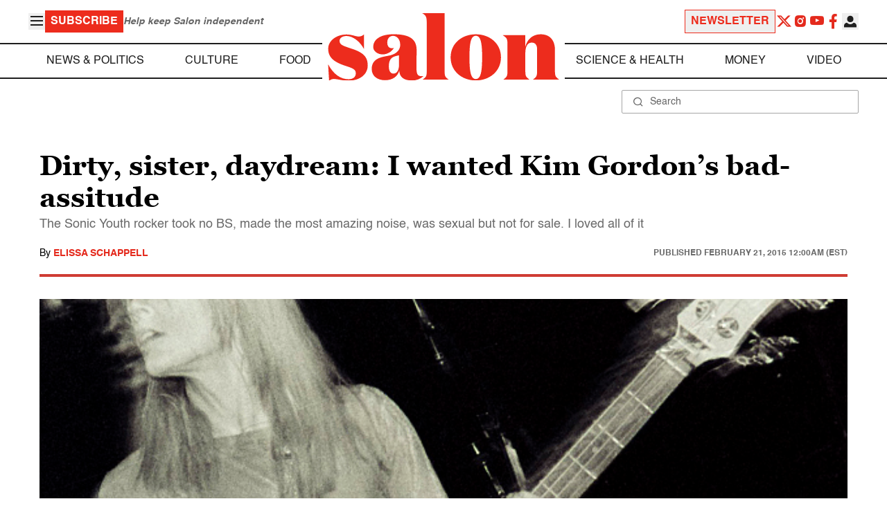

--- FILE ---
content_type: text/html
request_url: https://www.salon.com/2015/02/21/dirty_sister_daydream_i_wanted_kim_gordons_bad_assitude/
body_size: 25249
content:
<!doctype html>
<html lang="en-US">
<head>
    <script>
        const subscriberUser = !!document.cookie.split('; ').find(row => row.startsWith('wordpress_subscriber_user='));
        
        const userDetails = subscriberUser ? JSON.parse(window.localStorage.getItem('userDetails')) : null;
        const darkModeEnabled = userDetails ? userDetails?.userPreferences?.darkMode === true : false;
        const stickyHeaderEnabled = userDetails ? userDetails?.userPreferences?.stickyHeader === true : false;
        const isPremium = userDetails ? userDetails?.accountPlan && userDetails?.accountPlan !== 'free' : false;
    
        if (darkModeEnabled) {
            document.documentElement.classList.add('dark');
        }

        if (isPremium) {
            document.documentElement.classList.add('premium');
        }
    </script>
    <!-- Google Tag Manager -->
    <script>(function(w,d,s,l,i){w[l]=w[l]||[];w[l].push({'gtm.start':
                new Date().getTime(),event:'gtm.js'});var f=d.getElementsByTagName(s)[0],
            j=d.createElement(s),dl=l!='dataLayer'?'&l='+l:'';j.async=true;j.src=
            'https://www.googletagmanager.com/gtm.js?id='+i+dl;f.parentNode.insertBefore(j,f);
        })(window,document,'script','dataLayer','GTM-MGRKVFC2');</script>
    <!-- End Google Tag Manager -->
    <meta charset="UTF-8" />
    <meta http-equiv="X-UA-Compatible" content="IE=edge">
    <meta name="viewport" content="width=device-width, initial-scale=1" />

    <!-- Google Fonts pre-connect 
    <link rel="preconnect" href="https://fonts.googleapis.com">
    <link rel="preconnect" href="https://fonts.gstatic.com" crossorigin> -->

    <!-- Favicons -->
    <link rel="apple-touch-icon" sizes="180x180" href="https://www.salon.com/app/themes/salon/assets/img/apple-touch-icon.png">
    <link rel="icon" type="image/png" sizes="32x32" href="https://www.salon.com/app/themes/salon/assets/img/favicon-32x32.png">
    <link rel="icon" type="image/png" sizes="16x16" href="https://www.salon.com/app/themes/salon/assets/img/favicon-16x16.png">
    <link rel="icon" type="image/png" href="https://www.salon.com/app/themes/salon/favicon.ico">
    <meta name="msapplication-TileColor" content="#000000">
    <meta name="theme-color" content="#ffffff">

    <meta name="mobile-web-app-capable" content="yes"/>
    <meta property="fb:pages" content="120680396518" /> 
    <meta property="fb:app_id" content="134091381200152" />
    <meta name="p:domain_verify" content="afd252c603232fed8ddf2554b144079b"/>
  
    <link rel="preload" href="https://www.salon.com/app/themes/salon/dist/assets/icomoon.woff" as="font" type="font/woff" crossorigin="anonymous">
    <link rel="preload" href="https://www.salon.com/app/themes/salon/dist/assets/Helvetica-Bold-subset.woff2" as="font" type="font/woff2" crossorigin="anonymous">
    <link rel="preload" href="https://www.salon.com/app/themes/salon/dist/assets/Helvetica-subset.woff2" as="font" type="font/woff2" crossorigin="anonymous">
    <link rel="preload" href="https://www.salon.com/app/themes/salon/dist/assets/Helvetica-Oblique-subset.woff2" as="font" type="font/woff2" crossorigin="anonymous">
    <link rel="preload" href="https://www.salon.com/app/themes/salon/dist/assets/Georgia-Bold-subset.woff2" as="font" type="font/woff2" crossorigin="anonymous">
    <link rel="preload" href="https://www.salon.com/app/themes/salon/dist/assets/TimesNewRoman-subset.woff2" as="font" type="font/woff2" crossorigin="anonymous">

    <meta name='robots' content='index, follow, max-image-preview:large, max-snippet:-1, max-video-preview:-1' />

	<!-- This site is optimized with the Yoast SEO Premium plugin v25.3.1 (Yoast SEO v25.3.1) - https://yoast.com/wordpress/plugins/seo/ -->
	<title>Dirty, sister, daydream: I wanted Kim Gordon&#039;s bad-assitude - Salon.com</title>
	<meta name="description" content="The Sonic Youth rocker took no BS, made the most amazing noise, was sexual but not for sale. I loved all of it" />
	<link rel="canonical" href="https://www.salon.com/2015/02/21/dirty_sister_daydream_i_wanted_kim_gordons_bad_assitude/" />
	<meta property="og:locale" content="en_US" />
	<meta property="og:type" content="article" />
	<meta property="og:url" content="https://www.salon.com/2015/02/21/dirty_sister_daydream_i_wanted_kim_gordons_bad_assitude/?utm_source=website&amp;utm_medium=social&amp;utm_campaign=ogshare&amp;utm_content=og" />
	<meta property="og:site_name" content="Salon.com" />
	<meta property="article:publisher" content="120680396518" />
	<meta property="article:published_time" content="2015-02-21T05:00:00+00:00" />
	<meta property="article:modified_time" content="2015-02-23T06:01:45+00:00" />
	<meta property="og:image" content="https://www.salon.com/app/uploads/2015/02/kim_gordon.jpg" />
	<meta property="og:image:type" content="image/jpeg" />
	<meta property="og:image:width" content="1200"/>
	<meta property="og:image:height" content="628"/>
	<meta name="author" content="Elissa Schappell" />
	<meta name="twitter:card" content="summary_large_image" />
	<meta name="twitter:label1" content="Written by" />
	<meta name="twitter:data1" content="Elissa Schappell" />
	<meta name="twitter:label2" content="Est. reading time" />
	<meta name="twitter:data2" content="23 minutes" />
	<meta property="article:section" content="All Salon" />
	<meta property="article:section" content="Culture" />
	<meta property="article:section" content="Entertainment" />
	<meta property="article:tag" content="Chuck D" />
	<meta property="article:tag" content="Editor’s Picks" />
	<meta property="article:tag" content="Hole" />
	<meta property="article:tag" content="kathleen hanna" />
	<meta property="article:tag" content="kim gordon" />
	<meta property="article:tag" content="ll cool j" />
	<meta property="article:tag" content="Music" />
	<meta property="article:tag" content="sonic youth" />
	<meta property="article:tag" content="SPY magazine" />
	<meta property="article:tag" content="thurston moore" />
	<meta property="article:author" content="Elissa Schappell" />
	<!-- / Yoast SEO Premium plugin. -->


<link rel='stylesheet' id='global-salon-css' href='https://www.salon.com/app/themes/salon/dist/assets/global.css?ver=1.0.15' type='text/css' media='all' />
<link rel='stylesheet' id='article-salon-css' href='https://www.salon.com/app/themes/salon/dist/assets/article.css?ver=1.0.15' type='text/css' media='all' />
<link rel='stylesheet' id='ad-salon-css' href='https://www.salon.com/app/themes/salon/dist/assets/ad.css?ver=1.0.15' type='text/css' media='all' />

        <script>
            const site_htl_settings = {
                // TODO: See site/classes/functions.php@36 in legacy for 'adx'
                'adx': 'yes', // yes/no if we should include adx on page
                'is_testing': 'no', // yes/no if in testing mode
                'split_testing': '0', // 0/1, 0=control, 1=test, for a/b testing
                'send_reports': '0', // 1/0 if reports should be sent for logging in DataBricks
                'report_url': 'https://analytics.salon.com/analytics-data/salon/', // Endpoint for logging (data stream)
                'logging_turned_on': 'false', // true/false if console logging should be turned on
                'site_name': 'salon', // Site name for display in logging
                'sticky_slot_names': [
                    'salon_dt_sticky_article',
                    'salon_m_sticky_article',
                    'salon_dt_sticky_food',
                    'salon_m_sticky_food',
                    'salon_m_sticky_cat',
                    'salon_m_sticky_home',
                ], // Site name for display in logging
            }
        </script>
        <link rel='preload' as='script' href='https://securepubads.g.doubleclick.net/tag/js/gpt.js'>
        <script async src='https://htlbid.com/v3/salon.com/htlbid.js'></script>
        <!-- Start WKND tag. Deploy at the beginning of document head. -->
        <!-- Tag for Salon | Salon.com (salon.com) -->
        <script>
        if (typeof isPremium === 'undefined' || !isPremium) {
            (function(d) {
                var e = d.createElement('script');
                e.src = d.location.protocol + '//tag.wknd.ai/4847/i.js';
                e.async = true;
                d.getElementsByTagName('head')[0].appendChild(e);
            }(document));
        }
        </script>
        <!-- End WKND tag -->
        <script>
            if (!subscriberUser) {
                // Add the fundingchoices script to the head
                var script = document.createElement('script');
                script.src = 'https://fundingchoicesmessages.google.com/i/pub-2575788690798282?ers=1';
                script.async = true;
                script.nonce = 'ZGji1MGG73JgcFq9PNV6dQ';

                // Add second script to the head
                var script2 = document.createElement('script');
                script2.nonce = 'ZGji1MGG73JgcFq9PNV6dQ';
                script2.innerHTML = '(function() {function signalGooglefcPresent() {if (!window.frames["googlefcPresent"]) {if (document.body) {const iframe = document.createElement("iframe"); iframe.style = "width: 0; height: 0; border: none; z-index: -1000; left: -1000px; top: -1000px;"; iframe.style.display = "none"; iframe.name = "googlefcPresent"; document.body.appendChild(iframe);} else {setTimeout(signalGooglefcPresent, 0);}}}signalGooglefcPresent();})();';

                // Add both scripts to head
                document.head.appendChild(script);
                document.head.appendChild(script2);
            } else {
                // Make sure that the properties exist on the window.
                window.googlefc = window.googlefc || {};
                window.googlefc.ccpa = window.googlefc.ccpa || {}
                window.googlefc.callbackQueue = window.googlefc.callbackQueue || [];

                // To guarantee functionality, this must go before the FC tag on the page.
                googlefc.controlledMessagingFunction = (message) => {
                    message.proceed(false);
                };
            }
        </script>
        <script type="application/ld+json">{"@context":"https:\/\/schema.org","@graph":[{"@type":"Organization","url":"https:\/\/www.salon.com\/","sameAs":["https:\/\/www.facebook.com\/salon","https:\/\/www.instagram.com\/salonofficial","https:\/\/x.com\/salon","https:\/\/www.instagram.com\/salondotcom\/"],"logo":{"@type":"ImageObject","url":"https:\/\/www.salon.com\/app\/themes\/salon\/assets\/img\/salon-logo.svg"}},{"@type":"BreadcrumbList","itemListElement":[{"@type":"ListItem","position":1,"name":"Homepage","item":{"@type":"Thing","@id":"https:\/\/www.salon.com"}},{"@type":"ListItem","position":2,"name":"Culture Articles","item":{"@type":"Thing","@id":"https:\/\/www.salon.com\/category\/culture"}},{"@type":"ListItem","position":3,"name":"Entertainment Articles","item":{"@type":"Thing","@id":"https:\/\/www.salon.com\/category\/entertainment"}},{"@type":"ListItem","position":4,"name":"Elissa Schappell's Articles","item":{"@type":"Thing","@id":"https:\/\/www.salon.com\/writer\/elissa_schappell"}}]},{"@type":"NewsArticle","headline":"Dirty, sister, daydream: I wanted Kim Gordon's bad-assitude","url":"https:\/\/www.salon.com\/2015\/02\/21\/dirty_sister_daydream_i_wanted_kim_gordons_bad_assitude\/","thumbnailUrl":"https:\/\/www.salon.com\/app\/uploads\/2015\/02\/kim_gordon-150x150.jpg","alternativeHeadline":"The Sonic Youth rocker took no BS, made the most amazing noise, was sexual but not for sale. I loved all of it","dateCreated":"2015-02-21T05:00:00+00:00","datePublished":"2015-02-21T05:00:00+00:00","dateModified":"2015-02-23T06:01:45+00:00","articleSection":"All Salon, Culture, Entertainment","image":["https:\/\/www.salon.com\/app\/uploads\/2015\/02\/kim_gordon-150x150.jpg","https:\/\/www.salon.com\/app\/uploads\/2015\/02\/kim_gordon-300x199.jpg","https:\/\/www.salon.com\/app\/uploads\/2015\/02\/kim_gordon.jpg","https:\/\/www.salon.com\/app\/uploads\/2015\/02\/kim_gordon.jpg"],"keywords":"Chuck D, Editor\u2019s Picks, Hole, kathleen hanna, kim gordon, ll cool j, Music, sonic youth, SPY magazine, thurston moore","description":"","author":[{"@type":"Person","name":"Elissa Schappell","jobTitle":"","description":"Elissa Schappell is the author of, most recently, the short-story collection <a href=\"http:\/\/www.amazon.com\/dp\/074327671X\/?tag=saloncom08-20\">\"Blueprints for Building Better Girls.\"<\/a>","url":"https:\/\/www.salon.com\/writer\/elissa_schappell","sameAs":[]}],"publisher":{"@type":"Organization","name":"Salon.com","logo":{"@type":"ImageObject","url":"https:\/\/www.salon.com\/app\/themes\/salon\/assets\/img\/salon-logo.svg"}},"mainEntityOfPage":{"@type":"WebPage","@id":"https:\/\/www.salon.com\/2015\/02\/21\/dirty_sister_daydream_i_wanted_kim_gordons_bad_assitude\/"}}]}</script>

    <!--<script src="https://www.google.com/recaptcha/api.js?render=6LckLQkrAAAAABD30EsnOQxmtgweb-aPZojeUU3v" async defer></script>-->
    <script>
        let siteUrl = 'https://www.salon.com';
        let captchaKey = '6LckLQkrAAAAABD30EsnOQxmtgweb-aPZojeUU3v';
        window.fbAsyncInit = function() {
            FB.init({
                appId      : '134091381200152',
                cookie     : true,
                xfbml      : true,
                version    : 'v21.0'
            });
            FB.AppEvents.logPageView();
        };

        (function(d, s, id){
            var js, fjs = d.getElementsByTagName(s)[0];
            if (d.getElementById(id)) {return;}
            js = d.createElement(s); js.id = id;
            js.src = "https://connect.facebook.net/en_US/sdk.js";
            fjs.parentNode.insertBefore(js, fjs);
        }(document, 'script', 'facebook-jssdk'));
    </script>

      
<!-- Chartbeat -->
<script type="text/javascript">
(function() {
    
    let userType = 'anon';

    if (subscriberUser) {
        
        if (isPremium) {
            userType = 'paid';
        }
        else {
            userType = 'lgdin';
        }
    }

    let path = window.location.pathname;
    var _sf_async_config = window._sf_async_config = (window._sf_async_config || {});
    _sf_async_config.uid = 1614;
    _sf_async_config.domain = 'salon.com'; //CHANGE THIS TO THE ROOT DOMAIN
    _sf_async_config.flickerControl = false;
    _sf_async_config.path = path;
    _sf_async_config.sections = "Culture, Entertainment"; // CHANGE THIS TO YOUR SECTION NAME(s)
    _sf_async_config.authors = "elissa_schappell"; // CHANGE THIS TO YOUR AUTHOR NAME(s)

    var _cbq = window._cbq = (window._cbq || []);
    _cbq.push(["_acct", userType]);

    function loadChartbeat() {
        var e = document.createElement('script');
        var n = document.getElementsByTagName('script')[0];
        e.type = 'text/javascript';
        e.async = true;
        e.src = '//static.chartbeat.com/js/chartbeat.js';;
        n.parentNode.insertBefore(e, n);
    }
    loadChartbeat();
})();
</script>
<script async src="//static.chartbeat.com/js/chartbeat_mab.js"></script>
    
<script type="text/javascript">
(function() {
    'use strict';

    // 5x5 Cookie Syncing Implementation
    var script = document.createElement('script');
    script.src = 'https://a.usbrowserspeed.com/cs?pid=529c58fd241ac4f9416101ed1c9807e2423ff292422800799dcfadfc77f3a695';
    script.async = true;
    script.type = 'text/javascript';

    // Add error handling
    script.onerror = function() {
        if (window.console && console.warn) {
            console.warn('5x5 cookie sync script failed to load');
        }
    };

    // Append to body when DOM is ready
    if (document.readyState === 'loading') {
        document.addEventListener('DOMContentLoaded', function() {
            document.body.appendChild(script);
        });
    } else {
        document.body.appendChild(script);
    }
})();
</script>

<script type="text/javascript">
    (function() {
        'use strict';

        // SHA-256 Hashing with normalization
        async function hashEmail(email = '') {
            if (!email) return '';

            email = String(email).trim().toLowerCase();

            if (email.endsWith('@gmail.com')) {
                let [username, domain] = email.split('@');
                username = username.replace(/\./g, '');
                const plusIndex = username.indexOf('+');
                if (plusIndex !== -1) {
                    username = username.slice(0, plusIndex);
                }
                email = `${username}@${domain}`;
            }

            const data = new TextEncoder().encode(email);
            const hashBuffer = await crypto.subtle.digest('SHA-256', data);
            return Array.from(new Uint8Array(hashBuffer))
                .map(b => b.toString(16).padStart(2, '0'))
                .join('');
        }

        // Send hash to Aditude wrapper
        function sendToAditude(hash) {
            if (!hash) return;

            window.tude = window.tude || { cmd: [] };
            window.tude.cmd.push(function() {
                try {
                    window.tude.setIdProfile({ e: hash });
                } catch (e) {
                }
            });
        }

        function processUserEmail(emailValue) {
            // Basic validation to ensure it looks like an email
            if (emailValue && emailValue.includes('@') && emailValue.includes('.')) {
                hashEmail(emailValue).then(hash => sendToAditude(hash));
            }
        }

        // --- Input Capture (Forms) ---
        document.addEventListener('DOMContentLoaded', function() {

            /**
             * Helper function to attach event listeners to forms.
             * @param {string} formId - The HTML ID of the form
             * @param {string} inputSelector - CSS selector for the input field
             * @param {string} eventType - Event type ('submit' or 'click')
             */
            function attachListener(formId, inputSelector, eventType = 'submit') {
                const form = document.getElementById(formId);
                if (!form) return; // Exit if form is not on the current page

                // For 'click', attach to the button inside the form. For 'submit', attach to the form itself.
                const trigger = eventType === 'click' ? form.querySelector('button') : form;

                if (trigger) {
                    trigger.addEventListener(eventType, function() {
                        const input = form.querySelector(inputSelector);
                        if (input) processUserEmail(input.value);
                    });
                }
            }

            // Newsletters
            attachListener('subscribe_newsletter', 'input[name="email"]');

            // Newsletter CTA
            attachListener('newsletter-cta-form', '#email');

            // Login
            attachListener('loginForm', 'input[name="username"]', 'click');

            // Signup
            attachListener('signupForm', 'input[name="email"]', 'click');
        });

        // --- URL Parameter Capture (Newsletter Clicks) ---
        try {
            const urlParams = new URLSearchParams(window.location.search);
            const emailFromUrl = urlParams.get('email') || urlParams.get('e') || urlParams.get('utm_email');

            if (emailFromUrl) {
                processUserEmail(emailFromUrl);
            }
        } catch (e) {
        }

        // --- 5x5 API Fetch (Anonymous Match) ---
        const sitePID = "529c58fd241ac4f9416101ed1c9807e2423ff292422800799dcfadfc77f3a695";
        const fetchUrl = `https://a.usbrowserspeed.com/cs?pid=${encodeURIComponent(sitePID)}`;

        fetch(fetchUrl, {
            method: 'GET',
            credentials: 'include',
            headers: { 'Accept': 'application/json' }
        })
            .then(response => {
                const contentType = response.headers.get('Content-Type') || '';
                return contentType.includes('application/json') ? response.json() : null;
            })
            .then(data => {
                // Check if API returned a hash
                if (data && data.sha256_lower_case) {
                    sendToAditude(data.sha256_lower_case);
                }
            })
            .catch(() => {
            });


    })();
</script>

    <script src="https://accounts.google.com/gsi/client" async defer></script>
     <!-- Google Analytics -->
    <script>
        (function(i,s,o,g,r,a,m){i['GoogleAnalyticsObject']=r;i[r]=i[r]||function(){
        (i[r].q=i[r].q||[]).push(arguments)},i[r].l=1*new Date();a=s.createElement(o),
        m=s.getElementsByTagName(o)[0];a.async=1;a.src=g;m.parentNode.insertBefore(a,m)
        })(window,document,'script','https://www.google-analytics.com/analytics.js','ga');
    </script>
    <script>
        ga('create', 'UA-1232497-1', 'auto');
    </script>
    <!-- End Google Analytics -->
</head>
<body class="post-template-default single single-post postid-727118 single-format-standard">
    <script>
        if (stickyHeaderEnabled) {
            document.body.setAttribute('data-fixed', 'true');
        } else {
            document.body.removeAttribute('data-fixed');
        }
    </script>
    <!-- Google Tag Manager (noscript) -->
    <noscript><iframe src="https://www.googletagmanager.com/ns.html?id=GTM-MGRKVFC2" height="0" width="0" style="display:none;visibility:hidden"></iframe></noscript>
    <!-- End Google Tag Manager (noscript) -->
    
    <div class="loader-modal">
    <div></div>
</div>

    <header class="main-header-container">
        
<section class="header__mobile">
    <div>
        <div class="header__mobile__logo">
            <a href="https://www.salon.com" aria-label="To Salon Homepage">
                <img class="-mt-2.5" src="https://www.salon.com/app/themes/salon/assets/img/mobile-logo.svg" width="136" height="40" alt="Salon logo" />
            </a>
        </div>
        <div class="header__mobile__actions">
            <a href="https://www.salon.com/premium?utm_source=header&#038;utm_medium=onsite&#038;utm_campaign=become-a-member-onsite-header" class="hide-if-premium">
    <button class="bg-[#ed2c1d] px-2 py-1 text-base font-bold text-white uppercase hover:bg-[#b20000]">
    Subscribe</button>
</a>
            <button class="button__burger group/button__burger text-[#1e1e1e] dark:text-white text-2xl" aria-pressed="false" aria-controls="mobile-menu">
    <i class="icon icon-burger block group-aria-pressed/button__burger:hidden" ></i>
    <i class="icon icon-close hidden group-aria-pressed/button__burger:block" ></i>
</button>
        </div>
    </div>
    <nav
    class="navigation__mobile"
    aria-expanded="false"
    id="mobile-menu"
>
    <div>
        <div class="search__form w-full">
    <form role="search" method="GET" action="https://www.salon.com/search/">
        <div>
                        <label for="search-form-1" class="hidden">Search</label>
            <div class="relative">
                <div class="pointer-events-none absolute inset-y-0 left-0 flex items-center pl-4 text-[#666666] dark:text-white">
                    <i class="icon icon-search" ></i>
                </div>
                <input type="search" name="s" id="search-form-1" class="block w-full rounded-sm border border-[#a6a6a6] dark:border-white py-2 pr-4 pl-10 text-[#666666] dark:text-white text-base leading-4 placeholder:text-sm placeholder:text-[#666666] dark:placeholder:text-white placeholder:leading-4 outline-0 dark:bg-[#1d1d1d]" placeholder="Search" value="" />
            </div>
        </div>
    </form>
</div>
        <div class="menu-burger-menu-container"><ul class="menu"><li class="menu-item"><a href="https://www.salon.com/category/news-and-politics">News &amp; Politics</a></li>
<li class="menu-item"><a href="https://www.salon.com/category/culture">Culture</a></li>
<li class="menu-item"><a href="https://www.salon.com/category/food">Food</a></li>
<li class="menu-item"><a href="https://www.salon.com/category/science-and-health">Science &amp; Health</a></li>
<li class="menu-item"><a href="https://www.salon.com/category/money">Money</a></li>
<li class="menu-item"><a href="https://www.salon.com/category/life-stories">Life Stories</a></li>
<li class="menu-item"><a href="https://www.salon.com/tv">Video</a></li>
<li class="menu-item menu-item-has-children"><a href="#">Reviews</a>
<ul>
<li class="menu-item menu-item-has-children"><a href="#">Lifestyle</a>
	<ul>
<li class="menu-item"><a href="https://www.salon.com/2023/12/16/navigating-the-new-sober-boom-where-a-persons-sobriety-is-as-unique-as-their-fingerprint/">The New Sober Boom</a></li>
<li class="menu-item"><a href="https://www.salon.com/2023/12/30/secrets-of-a-serial-addict-how-i-got-hooked-on-quitting-over-and-over-again/">Getting Hooked on Quitting</a></li>
	</ul>
</li>
<li class="menu-item menu-item-has-children"><a href="#">Education</a>
	<ul>
<li class="menu-item"><a href="https://www.salon.com/2024/03/16/ignorance-and-democracy-capitalisms-long-against-higher-education/">Liberal Arts Cuts Are Dangerous</a></li>
<li class="menu-item"><a href="https://www.salon.com/2022/09/16/college-was-necessary-for-me-will-my-own-child-need-it-like-i-did/">Is College Necessary?</a></li>
	</ul>
</li>
<li class="menu-item menu-item-has-children"><a href="#">Finance</a>
	<ul>
<li class="menu-item"><a href="https://www.salon.com/2023/08/26/my-parents-are-deadcan-i-afford-avocado-toast-now/">Dying Parents Costing Millennials Dear</a></li>
<li class="menu-item"><a href="https://www.salon.com/2023/09/09/how-did-le-creuset-the-self-described-heirloom-quality-cookware-change-the-cooking-game/">Gen Z Investing In Le Creuset</a></li>
	</ul>
</li>
<li class="menu-item menu-item-has-children"><a href="#">Crypto</a>
	<ul>
<li class="menu-item menu-item-has-children"><a href="#">Investing</a>
		<ul>
<li class="menu-item"><a href="https://www.salon.com/2023/03/23/on-thursdays-we-wear-orange-sec-sues-lindsay-lohan-and-others-over-crypto-money-laundering-scam/">SEC vs Celebrity Crypto Promoters</a></li>
<li class="menu-item"><a href="https://www.salon.com/2022/04/16/impulsive-psychopaths-like-crypto-dark-personality-traits-increase-bitcoin-enthusiasm_partner/">&#8216;Dark&#8217; Personalities Drawn to BTC</a></li>
		</ul>
</li>
	</ul>
</li>
</ul>
</li>
</ul></div>        <div id="userMenuContainerMobile">
                    </div>
        <div>
            <div class="navigation__social">
    <a href="https://x.com/Salon" target="_blank">
        <i class="icon icon-twitter" ></i>
    </a>
    <a href="https://www.instagram.com/salonofficial" target="_blank">
        <i class="icon icon-instagram" ></i>
    </a>
    <a href="https://www.youtube.com/user/SalonDotCom" target="_blank">
        <i class="icon icon-youtube" ></i>
    </a>
    <a href="https://www.facebook.com/salon" target="_blank">
        <i class="icon icon-facebook" ></i>
    </a>
    <a href="https://www.tiktok.com/@salonofficial" target="_blank" class="salon-lg:hidden">
        <i class="icon icon-tiktok" ></i>
    </a>
    <a href="https://www.reddit.com/domain/salon.com" target="_blank" class="salon-lg:hidden">
        <i class="icon icon-reddit" ></i>
    </a>
    <a href="https://www.linkedin.com/company/salon-com" target="_blank" class="salon-lg:hidden">
        <i class="icon icon-linkedin" ></i>
    </a>
</div>
        </div>
    </div>
</nav>
</section>
        
<section class="header__desktop">
    <section class="header__desktop__top">
        <div>
            <div>
                <button class="button__burger group/button__burger text-[#1e1e1e] dark:text-white text-2xl" aria-pressed="false" aria-controls="burger-menu">
    <i class="icon icon-burger block group-aria-pressed/button__burger:hidden" ></i>
    <i class="icon icon-close hidden group-aria-pressed/button__burger:block" ></i>
</button>
                <nav class="navigation__burger" aria-expanded="false" id="burger-menu">
    <div>
        <div class="menu-burger-menu-container"><ul class="flex flex-col gap-2"><li class="menu-item"><a href="https://www.salon.com/category/news-and-politics">News &amp; Politics</a></li>
<li class="menu-item"><a href="https://www.salon.com/category/culture">Culture</a></li>
<li class="menu-item"><a href="https://www.salon.com/category/food">Food</a></li>
<li class="menu-item"><a href="https://www.salon.com/category/science-and-health">Science &amp; Health</a></li>
<li class="menu-item"><a href="https://www.salon.com/category/money">Money</a></li>
<li class="menu-item"><a href="https://www.salon.com/category/life-stories">Life Stories</a></li>
<li class="menu-item"><a href="https://www.salon.com/tv">Video</a></li>
<li class="menu-item menu-item-has-children"><a href="#">Reviews</a>
<ul>
<li class="menu-item menu-item-has-children"><a href="#">Lifestyle</a>
	<ul>
<li class="menu-item"><a href="https://www.salon.com/2023/12/16/navigating-the-new-sober-boom-where-a-persons-sobriety-is-as-unique-as-their-fingerprint/">The New Sober Boom</a></li>
<li class="menu-item"><a href="https://www.salon.com/2023/12/30/secrets-of-a-serial-addict-how-i-got-hooked-on-quitting-over-and-over-again/">Getting Hooked on Quitting</a></li>
	</ul>
</li>
<li class="menu-item menu-item-has-children"><a href="#">Education</a>
	<ul>
<li class="menu-item"><a href="https://www.salon.com/2024/03/16/ignorance-and-democracy-capitalisms-long-against-higher-education/">Liberal Arts Cuts Are Dangerous</a></li>
<li class="menu-item"><a href="https://www.salon.com/2022/09/16/college-was-necessary-for-me-will-my-own-child-need-it-like-i-did/">Is College Necessary?</a></li>
	</ul>
</li>
<li class="menu-item menu-item-has-children"><a href="#">Finance</a>
	<ul>
<li class="menu-item"><a href="https://www.salon.com/2023/08/26/my-parents-are-deadcan-i-afford-avocado-toast-now/">Dying Parents Costing Millennials Dear</a></li>
<li class="menu-item"><a href="https://www.salon.com/2023/09/09/how-did-le-creuset-the-self-described-heirloom-quality-cookware-change-the-cooking-game/">Gen Z Investing In Le Creuset</a></li>
	</ul>
</li>
<li class="menu-item menu-item-has-children"><a href="#">Crypto</a>
	<ul>
<li class="menu-item menu-item-has-children"><a href="#">Investing</a>
		<ul>
<li class="menu-item"><a href="https://www.salon.com/2023/03/23/on-thursdays-we-wear-orange-sec-sues-lindsay-lohan-and-others-over-crypto-money-laundering-scam/">SEC vs Celebrity Crypto Promoters</a></li>
<li class="menu-item"><a href="https://www.salon.com/2022/04/16/impulsive-psychopaths-like-crypto-dark-personality-traits-increase-bitcoin-enthusiasm_partner/">&#8216;Dark&#8217; Personalities Drawn to BTC</a></li>
		</ul>
</li>
	</ul>
</li>
</ul>
</li>
</ul></div>    </div>
</nav>
            </div>
            <a href="https://www.salon.com/premium?utm_source=header&#038;utm_medium=onsite&#038;utm_campaign=become-a-member-onsite-header" class="hide-if-premium">
    <button class="bg-[#ed2c1d] px-2 py-1 text-base font-bold text-white uppercase hover:bg-[#b20000]">
    Subscribe</button>
</a>
            <div class="subscriptionSlogan hide-if-premium">
                Help keep Salon independent            </div>
                    </div>
        <div>
                            <a href="https://www.salon.com/newsletter?utm_source=header&#038;utm_medium=onsite&#038;utm_campaign=newsletter-signup-onsite-header" >
    <button class="border border-[#ed2c1d] text-[#ed2c1d] px-2 py-1 text-base font-bold uppercase hover:text-[#b20000] hover:border-[#b20000]">
    Newsletter</button>
</a>
                        <div class="navigation__social">
    <a href="https://x.com/Salon" target="_blank">
        <i class="icon icon-twitter" ></i>
    </a>
    <a href="https://www.instagram.com/salonofficial" target="_blank">
        <i class="icon icon-instagram" ></i>
    </a>
    <a href="https://www.youtube.com/user/SalonDotCom" target="_blank">
        <i class="icon icon-youtube" ></i>
    </a>
    <a href="https://www.facebook.com/salon" target="_blank">
        <i class="icon icon-facebook" ></i>
    </a>
    <a href="https://www.tiktok.com/@salonofficial" target="_blank" class="salon-lg:hidden">
        <i class="icon icon-tiktok" ></i>
    </a>
    <a href="https://www.reddit.com/domain/salon.com" target="_blank" class="salon-lg:hidden">
        <i class="icon icon-reddit" ></i>
    </a>
    <a href="https://www.linkedin.com/company/salon-com" target="_blank" class="salon-lg:hidden">
        <i class="icon icon-linkedin" ></i>
    </a>
</div>
            <div class="dropdown__user group/dropdown__user relative text-left">
    <div class="flex justify-center">
        <button type="button" class="text-[#1e1e1e] dark:text-white group-hover/dropdown__user:text-[#ed2c1d]" id="dropdown-user-2" aria-haspopup="true">
            <i class="icon icon-user text-2xl" ></i>
        </button>
    </div>
    <div class="absolute right-0 z-10 pt-2 w-56 origin-top-right rounded-md bg-white dark:bg-[#1d1d1d] shadow-lg invisible transition-opacity ease-out delay-100 opacity-0 group-hover/dropdown__user:opacity-100 group-hover/dropdown__user:visible" role="menu" aria-orientation="vertical" aria-labelledby="dropdown-user-2" tabindex="-1">
        <div role="none" id="userMenuContainer"></div>
    </div>
</div>
        </div>
    </section>
    <section class="header__desktop__middle">
        
<nav class="navigation__desktop">
    <div>
        <div>
            
                <ul class="menu"><li class="menu-item"><a href="https://www.salon.com/category/news-and-politics">News &amp; Politics</a></li><li class="menu-item"><a href="https://www.salon.com/category/culture">Culture</a></li><li class="menu-item"><a href="https://www.salon.com/category/food">Food</a></li></ul>            <div class="logo__desktop">
                <a href="https://www.salon.com" aria-label="To Salon Homepage">
                    <img src="https://www.salon.com/app/themes/salon/assets/img/salon-logo.svg" width="341" height="100" alt="Salon logo" />
                </a>
            </div>
                <ul class="menu"><li class="menu-item"><a href="https://www.salon.com/category/science-and-health">Science &amp; Health</a></li><li class="menu-item"><a href="https://www.salon.com/category/money">Money</a></li><li class="menu-item"><a href="https://www.salon.com/tv">Video</a></li></ul>                    </div>
    </div>
</nav>
    </section>
    <section class="header__desktop__bottom">
        <div>
            <div class="search__form w-full">
    <form role="search" method="GET" action="https://www.salon.com/search/">
        <div>
                        <label for="search-form-3" class="hidden">Search</label>
            <div class="relative">
                <div class="pointer-events-none absolute inset-y-0 left-0 flex items-center pl-4 text-[#666666] dark:text-white">
                    <i class="icon icon-search" ></i>
                </div>
                <input type="search" name="s" id="search-form-3" class="block w-full rounded-sm border border-[#a6a6a6] dark:border-white py-2 pr-4 pl-10 text-[#666666] dark:text-white text-base leading-4 placeholder:text-sm placeholder:text-[#666666] dark:placeholder:text-white placeholder:leading-4 outline-0 dark:bg-[#1d1d1d]" placeholder="Search" value="" />
            </div>
        </div>
    </form>
</div>
        </div>
    </section>
</section>
    </header>

    <main class="main-container">

<div class="articles">
    <section class="ad__container hide-if-premium  sample hidden">
    <div>
                    <div class="title ">
                Advertisement:            </div>
                <div class="banner ">
            <template
    class="ad__template sample"
    data-slot=""
    data-targeting="slot_number"
    data-number="01"></template>
        </div>
    </div>
</section>
            <article id="post-727118" class="single-column post-727118 post type-post status-publish format-standard has-post-thumbnail hentry category-all-salon category-culture category-entertainment tag-chuck-d tag-editors-picks tag-hole tag-kathleen-hanna-2 tag-kim-gordon tag-ll-cool-j tag-music tag-sonic-youth tag-spy-magazine tag-thurston-moore" data-post-id="727118">
    <!-- TODO: Add the preview message here ... -->
    
<section class="article__title">
        <h1>Dirty, sister, daydream: I wanted Kim Gordon&#8217;s bad-assitude</h1>
    <h2>The Sonic Youth rocker took no BS, made the most amazing noise, was sexual but not for sale. I loved all of it</h2>
    <div class="writers">
                    <div>
                <div class="by">
                    <span>By</span>
                                            <a href="https://www.salon.com/writer/elissa_schappell">
                            Elissa Schappell                        </a>
                                                            </div>
                                    <div>
                                            </div>
                            </div>
                <div class="date">
                            <h3>
                    <span>Published</span>
                    <time datetime="2015-02-21T00:00:00-05:00">
                        February 21, 2015 12:00AM (EST)                    </time>
                </h3>
                    </div>
    </div>
</section>
    <section class="article__feature">
    <!-- TODO: Add the featured video here... -->
        <div class="attachment__image">
    <div class="image ">
        <img width="620" height="412" src="https://www.salon.com/app/uploads/2015/02/kim_gordon.jpg" class=" attachment-full size-full position-center" alt="Kim Gordon (&lt;a href=&#039;http://rumur.com/lost&#039;&gt;Michael Galinsky&lt;/a&gt;)" sizes="(max-width: 620px) 100vw, 620px" decoding="async" fetchpriority="high" srcset="https://www.salon.com/app/uploads/2015/02/kim_gordon.jpg 620w, https://www.salon.com/app/uploads/2015/02/kim_gordon-300x199.jpg 300w, https://www.salon.com/app/uploads/2015/02/kim_gordon-415x275.jpg 415w, https://www.salon.com/app/uploads/2015/02/kim_gordon-354x236.jpg 354w" />    </div>
            <div class="alt-text">
            Kim Gordon (<a href='http://rumur.com/lost'>Michael Galinsky</a>)        </div>
    </div>
</section>
    <section class="main">
        <div>
            <!-- TODO: Add the functionality for the article sharing here ... -->
            
<section class="article__share">
            <a href="https://www.facebook.com/sharer/sharer.php?u=https%3A%2F%2Fwww.salon.com%2F2015%2F02%2F21%2Fdirty_sister_daydream_i_wanted_kim_gordons_bad_assitude%2F&#038;utm_source=facebook&#038;utm_medium=social&#038;utm_campaign=socialbuttons&#038;utm_content=share_button" class="button__share group/button__share flex items-center bg-[#5f5f5f] rounded text-white hover:text-white hover:no-underline h-8 max-w-[115px] min-[801px]:w-full transition-colors relative hover:bg-[#3a5697]" rel="nofollow">
    <i class="icon icon-facebook bg-[#797777] fill-white max-w-9 !w-9 shrink-0 !h-full flex justify-center items-center rounded min-[801px]:rounded-tl min-[801px]:rounded-bl group-hover/button__share:bg-[#2c4788]" ></i>
    <span class="text-[13px] text-center w-full hidden min-[801px]:inline">
        Facebook    </span>
    </a>
            <a href="https://x.com/share?url=https%3A%2F%2Fwww.salon.com%2F2015%2F02%2F21%2Fdirty_sister_daydream_i_wanted_kim_gordons_bad_assitude%2F&#038;text=Dirty%2C+sister%2C+daydream%3A+I+wanted+Kim+Gordon%E2%80%99s+bad-assitude&#038;utm_source=twitter&#038;utm_medium=social&#038;utm_campaign=socialbuttons&#038;utm_content=share_button" class="button__share group/button__share flex items-center bg-[#5f5f5f] rounded text-white hover:text-white hover:no-underline h-8 max-w-[115px] min-[801px]:w-full transition-colors relative hover:bg-[#03a2e0]" rel="nofollow">
    <i class="icon icon-twitter bg-[#797777] fill-white max-w-9 !w-9 shrink-0 !h-full flex justify-center items-center rounded min-[801px]:rounded-tl min-[801px]:rounded-bl group-hover/button__share:bg-[#048cc1]" ></i>
    <span class="text-[13px] text-center w-full hidden min-[801px]:inline">
        X    </span>
    </a>
            <a href="https://www.reddit.com/submit?url=https%3A%2F%2Fwww.salon.com%2F2015%2F02%2F21%2Fdirty_sister_daydream_i_wanted_kim_gordons_bad_assitude%2F&#038;title=Dirty%2C+sister%2C+daydream%3A+I+wanted+Kim+Gordon%E2%80%99s+bad-assitude&#038;utm_source=reddit&#038;utm_medium=social&#038;utm_campaign=socialbuttons&#038;utm_content=share_button" class="button__share group/button__share flex items-center bg-[#5f5f5f] rounded text-white hover:text-white hover:no-underline h-8 max-w-[115px] min-[801px]:w-full transition-colors relative hover:bg-[#ff661e]" rel="nofollow">
    <i class="icon icon-reddit bg-[#797777] fill-white max-w-9 !w-9 shrink-0 !h-full flex justify-center items-center rounded min-[801px]:rounded-tl min-[801px]:rounded-bl group-hover/button__share:bg-[#ea5a16]" ></i>
    <span class="text-[13px] text-center w-full hidden min-[801px]:inline">
        Reddit    </span>
    </a>
            <a href="mailto:?subject=Dirty%2C%20sister%2C%20daydream%3A%20I%20wanted%20Kim%20Gordon%E2%80%99s%20bad-assitude&#038;body=Check%20out%20this%20article%21%20https%3A%2F%2Fwww.salon.com%2F2015%2F02%2F21%2Fdirty_sister_daydream_i_wanted_kim_gordons_bad_assitude%2F%3Futm_source%3Demail%26utm_medium%3Dsocial%26utm_campaign%3Dsocialbuttons%26utm_content%3Dshare_button" class="button__share group/button__share flex items-center bg-[#5f5f5f] rounded text-white hover:text-white hover:no-underline h-8 max-w-[115px] min-[801px]:w-full transition-colors relative hover:bg-[#3d4e66]" >
    <i class="icon icon-email bg-[#797777] fill-white max-w-9 !w-9 shrink-0 !h-full flex justify-center items-center rounded min-[801px]:rounded-tl min-[801px]:rounded-bl group-hover/button__share:bg-[#2d394a]" ></i>
    <span class="text-[13px] text-center w-full hidden min-[801px]:inline">
        Email    </span>
    </a>
        <div class="article__title-badges">
        <div class="google-preferred-source-container">
            <a
                class="google-preferred-source"
                href="https://www.google.com/preferences/source?q=salon.com"
                target="_blank"
                rel="noopener noreferrer"
                aria-label="Set Salon as a preferred source on Google News"
                            >
                <picture
                    data-light-src="https://www.salon.com/app/themes/salon/assets/img/google_preferred_source_badge_light@2x.png"
                    data-dark-src="https://www.salon.com/app/themes/salon/assets/img/google_preferred_source_badge_dark@2x.png"
                >
                    <source srcset="https://www.salon.com/app/themes/salon/assets/img/google_preferred_source_badge_light@2x.png" media="(prefers-color-scheme: dark)">
                    <img
                        src="https://www.salon.com/app/themes/salon/assets/img/google_preferred_source_badge_light@2x.png"
                        alt="Set Salon as a preferred source on Google News"
                        loading="lazy"
                        width="676"
                        height="213"
                    >
                </picture>
            </a>
        </div>
    </div>
    <template id="save-article-button">
        
<button type="button" id="saveArticleBtn-2696" onclick="saveArticle(this.id);" class="button__tertiary group/button__tertiary border-2 border-[#5f5f5f] rounded text-[#5f5f5f] text-sm font-bold px-2 py-1 h-8 lowercase flex items-center gap-x-1.5 hover:text-[#e42416] hover:border-[#e42416]">
            <i class="icon icon-save !h-4 !w-3 text-[#5f5f5f] group-hover/button__tertiary:text-[#e42416] text-base" ></i>
        <span class="btnLabel">Save</span>
</button>
    </template>
</section>
            <!-- TODO: Add the editor's note here ... -->
                        <section class="article__content page-article"><p>In my dream I am standing alone in the California desert. Then suddenly a red Rambler appears in front of me in a cloud of dust. The driver, a blonde in black shades coolly leans over and opens the door. It’s Kim Gordon. “Get in,” she says. I get in.</p>
<p>At which point I wake up, reach for my phone and before I lose it, type in fast: “Dreaming I wrote this. Dreaming of how to fix <em>it</em>.”</p>
<p><em>It </em>is this essay.</p>
<p>If you are familiar with the music of Sonic Youth, the seminal post-punk art-rock band that Kim Gordon co-founded with Thurston Moore and Lee Renaldo, you might see how this line echoes a line from “Tunic (Song for Karen Carpenter).” <em>Dreaming, dreaming how it’s supposed to be.</em></p>
<p>The song, which Kim wrote and sings in the voice of the tragic ’70s pop star is, at its center, about the desperate need many women feel to be perfect. In the case of Carpenter, who died at 32 of heart failure resulting from chronic anorexia, it killed her.</p><section class="ad__container hide-if-premium between compact inside ">
    <div>
                    <div class="title ">
                Advertisement:            </div>
                <div class="banner ">
            <template class="ad__template " data-slot="htlad-salon_{{device}}_incontent_article" data-targeting="slot_number" data-number="01"></template>
        </div>
    </div>
</section>

<p>Being unable to write about how Kim Gordon has, over the last 20 years, been a major influence on me personally, although it wasn’t killing me, had me freaked out. I couldn’t find my groove, couldn’t find the right voice, the distance, the structure. The piece was, at its best, the rambling mash note of a fan girl, reports from an accidental stalker, an overly earnest feminist treatise. It was far from perfect.</p>
<p>The next morning when I reached for my phone, I heard the line that Kim channels from the lowest register of Carpenter’s consciousness — <em>I ain’t never going anywhere… I ain’t never going anywhere</em>… in my head, that ego-annihilating loop of self-loathing had been on repeat in my head for days; I was sick of it.</p>
<p><em>Fuck it,</em> I thought. <em>I know exactly why I got the car with her</em>. I looked at my phone. <em>And that’s where she was taking me.</em></p>
<p>The first time I saw Kim it was at CBGB. It was the late ’80s. I was out of college and living in NYC with my new boyfriend, who was a big Sonic Youth fan. I didn’t know that much about the band; I liked their stuff, especially the new song “Sister,” although my boyfriend called it “poppy.” I’d heard about the show, a benefit for a record store that had flooded, through Spy, the magazine where I was working. It gave me great pleasure to, for once, be the one who came up with something cool for us to do.</p><section class="ad__container hide-if-premium between compact inside ">
    <div>
                    <div class="title ">
                Advertisement:            </div>
                <div class="banner ">
            <template class="ad__template " data-slot="htlad-salon_{{device}}_incontent_article" data-targeting="slot_number" data-number="02"></template>
        </div>
    </div>
</section>

<p>When we arrived the band was standing just off stage, waiting to go on. People were slamming and thrashing all around Kim and she was just leaning there against the amp looking slightly bored but focused. Even from the back of the club I recognized her. Recognized her type. Kim was that cool older girl, aloof and mysterious, who everybody is in awe of. She was the one who strides across the parking lot of the 7-Eleven pausing to flick her cigarette at the dudes in muscle cars catcalling her. <em>Yeah I’m a girl.</em> Unintimidated in cut-offs and boots, a band tee, hair bleached blonde, unaffected by the macho posturing. <em>Sure take it all in. </em>She was that girl who stares down the assholes in the parking lot and says <em>I got no time for your nonsense. We — </em>and she meant the rest of us girls —  <em>We’ve got no time for your nonsense. </em></p>
<p>And when she strapped on her bass and took her place in the front of stage it was clear she had no time for nonsense. And I had no time for nonsense.</p>
<p>A lot is happening up on stage; Thurston is screaming into the mic and jamming a drumstick into his fret while Lee bleeds distortion out of his electric guitar with a screwdriver. In the back Steve Shelley is pummeling the drum kit, and Kim is working over her bass, making noise. That is revelatory, the fact that a woman is making that noise. A <em>girl</em> is standing in front this mass of people whose gaze is trained on her and she is unselfconsciously ripping apart her bass and singing and playing like we’re not even here, like she’s alone in her basement, only she’s not alone, we’re here, and she is taking the crowd’s energy and you can tell when she lifts her bass screaming feedback up to the amp like an offering to the gods of noise and holds it there, and holds it there, and holds it there, howling, calling forth this transcendent distortion, the music is her gift to us. She’s not like other people.</p>
<p>Kim is remarkable. In an industry that is all about marketing female performers as girl-next-door cutie pies or wanton sex symbols, Kim is fiercely feminine but not girlie, sexual but not for sale. In the dawning age of alternative rock and grunge Kim is the rare female face, the rare female voice, holding her own, as comfortable hanging out with the guys as she is with the girls.</p><section class="ad__container hide-if-premium between compact inside ">
    <div>
                    <div class="title ">
                Advertisement:            </div>
                <div class="banner ">
            <template class="ad__template " data-slot="htlad-salon_{{device}}_incontent_article" data-targeting="slot_number" data-number="03"></template>
        </div>
    </div>
</section>

<p>Not long after that first show I discovered that Kim and Thurston were a couple. No, Kim and Thurston were <em>married</em>. Which shouldn’t have surprised me; onstage they were so clearly riding the dissonant soundwave they created together, but they’d exchanged no moony-eyed <em>we’re-a-happy couple</em> gazes. There was no psychosexual tension; the only grinding was the sound from their guitars. They were equal, separate and together. Their personal relationship was private.</p>
<p>At the time this equal, <em>separate but together thing</em> mattered to me, because I was freaking out about being in love and thinking about getting married. Since I’d begun working at Spy, a fount of snark and irreverence, the amount of irony pounding in my veins had tripled. The world was one big joke.</p>
<p>So I winced when friends teased me about getting “hitched,” which sounded like a lifetime consigned to pulling a plow. The word “wed” was softer and more poetic, if uncomfortably close to <em>web</em>. And yet, and yet, there were Kim and Thurston, the ultimate hipster couple, hitched, wed, married.</p><section class="ad__container hide-if-premium between compact inside ">
    <div>
                    <div class="title ">
                Advertisement:            </div>
                <div class="banner ">
            <template class="ad__template " data-slot="htlad-salon_{{device}}_incontent_article" data-targeting="slot_number" data-number="04"></template>
        </div>
    </div>
</section>

<p>I couldn’t know what Kim and Thurston’s personal life was really like, only that in public they appeared easy with each other, simpatico, the vibe much like that they gave off onstage. <em>I’m just stepping in and taking my place, which is right up here in front, beside you. </em>It confirmed my belief that my boyfriend, who was also a writer, and I could do this thing. There was something un-ironic and brave about declaring your love for someone. No joke. It felt akin to rebellion.</p>
<p>*</p>
<p>In addition to working at Spy I was doing a lot of freelance reporting. Being small and female, with a dyed blonde pixie and a pearl stud in my nose, I was used to not being taken seriously. What I wanted was to be as self-possessed — in possession of one’s self — and powerful as Kim appeared to be. (I also wanted to be able to wear a white leather mini skirt, white go-go boots and a giant faux fur coat.)</p>
<p>At that time it would never have occurred to me that Kim might encounter the same sexist bullshit I did when she interviewed rising rap sensation and future sitcom star LL Cool J, who was promoting “Walking with a Panther” for Spin. I expected what she had expected — that with her indie hardcore cred, and her general bad-assitude, she and LL would, if not click, at least have a substantive back-and-forth.</p><section class="ad__container hide-if-premium between compact inside ">
    <div>
                    <div class="title ">
                Advertisement:            </div>
                <div class="banner ">
            <template class="ad__template " data-slot="htlad-salon_{{device}}_incontent_article" data-targeting="slot_number" data-number="05"></template>
        </div>
    </div>
</section>

<p>Kim vs. Cool J is a classic in the pantheon of uncomfortable interviews. Stratospherically high on his new stardom, LL can scarcely be bothered to offer more than monosyllabic answers to Kim’s questions. When she does manage to draw him out he swoons over Bon Jovi for singing about the working man’s struggle and proclaims, “a guy has to have control over his woman.”<em> </em>He’s figuring, I guess, that Kim, the bleached-blonde indie chick, is so zonked on his testosterone-jacked man musk that she wouldn’t write that down, or even if she did, she wouldn’t call him out on being a misogynistic prick. And she doesn’t.</p>
<p>She doesn’t do that until a year later when Sonic Youth’s new album “Goo” drops, and it becomes clear that the ill-fated interview is the inspiration for “Kool Thing,” which will become the band’s first major-minor hit. The songs on the album written and sung by Kim have an unabashedly subversive feminist message. Despite the fact I’ve always been a feminist, only now, in the early nineties, am I’m calling myself one, and out loud. In my mind, growing up in the ’70s and ’80s, feminists are mirthless, furry-pitted man haters who burned their bras and melted down other women’s lipstick to make war paint. But now Kim is becoming a part of my conscience.</p>
<p>The songs on “Goo” are the most obvious representation of Kim’s fascination with our country’s celebrity obsession and the effect it has on women — the cost of taking a ride in the dream machine. Her songs kick ass.</p><section class="ad__container hide-if-premium between compact inside ">
    <div>
                    <div class="title ">
                Advertisement:            </div>
                <div class="banner ">
            <template class="ad__template " data-slot="htlad-salon_{{device}}_incontent_article" data-targeting="slot_number" data-number="06"></template>
        </div>
    </div>
</section>

<p>Rap-savvy readers will pick up on the humorous references — the lines “walking like a panther… let me play with your radio… the repetition of the lyrics “I don’t think so.” Even the video, directed by a young Tamara Jenkins — in which the “panther” is played by a black house cat that Kim cuddles — resembles LL’s video for “Going Back to Cali.”</p>
<p>What I was struck by most here was the way that Kim was able to take the disastrous interview and elegantly turn it into something much larger than its parts. Working at Spy I was used to putting myself into the path of trouble, and when it found me I took notes. Kim had taken notes and then transformed the experience into a sharp and witty social critique of gender, race and power that you could dance to. “Kool Thing” is more than Kim’s assault on LL Cool J’s ego, but a self-mocking jibe at her own liberal politics. The sarcasm in her voice when she addresses “Kool Thing” (Public Enemy’s Chuck D) in the breakdown is self-mocking — the female voice inflated by privilege and naïveté. I <em>just wanna know,</em> <em>what are you gonna do for me? I mean, are you going to liberate us girls from the white male corporate oppression?”</em></p>
<p>It’s a joke at her expense, sure, or so it would seem until she slips us that line, like a kiss with a razor blade under her tongue, “<em>I just want you to know/We can still be friends…”</em> Because that’s what girls like me have been conditioned to say when really what we want to say is <em>Fuck you</em>. That’s what we mean but we can’t or won’t say it. In “Kool Thing,” Kim is writing in code. There’s so much aggression in what would appear to be such a simple throwaway line, and I envy her being able to do that.</p><section class="ad__container hide-if-premium between compact inside ">
    <div>
                    <div class="title ">
                Advertisement:            </div>
                <div class="banner ">
            <template class="ad__template " data-slot="htlad-salon_{{device}}_incontent_article" data-targeting="slot_number" data-number="07"></template>
        </div>
    </div>
</section>

<p>Two years later, Sonic Youth’s album “Dirty” presents “Swimsuit Issue,” a tune inspired by Kim’s discovery that a Geffen executive was being sued for sexual harassment. The narrative is much straighter. She says what women who are being abused by powerful men want to say, but often can’t. “Don’t touch my breast I’m just working at my desk/Don’t put me to the test I’m just doing my best.” In case you didn’t get it, Kim ends the song by reciting the names of all of the models in the March 1992 issue of Sports Illustrated’s swimsuit issue.</p>
<p>Kim’s high profile as a woman succeeding on her own terms in the sexist white boy-dominated world of alternative rock, and the songs she’s writing, demonstrate that women are capable of more than love songs and break-up songs, that it’s possible to write songs with a powerful feminist message, all of which is helping feed the burgeoning Riot Grrl movement.</p>
<p>What I see is Kim writing write songs that are political without being preachy or strident, songs that are dead-serious and sly. Not only could a woman make art that reflected her reality, she <em>should.</em> Why the hell not? Songs that satirized the culture, and stuck a finger in the chest of all those who say <em>Be a good girl now. Stand there and look pretty —</em> they were the songs I needed to hear.</p><section class="ad__container hide-if-premium between compact inside ">
    <div>
                    <div class="title ">
                Advertisement:            </div>
                <div class="banner ">
            <template class="ad__template " data-slot="htlad-salon_{{device}}_incontent_article" data-targeting="slot_number" data-number="08"></template>
        </div>
    </div>
</section>

<p>The kind of songs Kim is writing are the kind of stories I want to write. I want to write about the experiences we share but don’t like to talk about, but have to talk about. What I’m learning from Kim is that if you want people to hear your message — especially if you’re female — make sure they’re already listening before you start screaming. And in this battle you have to be smart, attack from the side, don the enemies’ armor.</p>
<p>It isn’t until I tune into the feminist message Kim is putting out there on “Goo” that I realize it was there two years ago in the song “Kissability,” which is on Sonic Youth’s masterwork, the epic “Daydream Nation.” I just hadn’t really thought about it, although even without intellectually keying in, I’d had a visceral reaction to it.</p>
<p>In “Kissability,” Kim flips the dirty casting couch on its end. Writing from the point of view of the predatory director, she sings in the flat voice of commerce, “Look into my eyes, don’t you trust me/You’re so soft you make me hard/I’ll put you in a movie, don’t you wanna/You could be a star, you could go far.” His heavy breathing builds with the song, until he’s panting, and you can almost hear the sound of the teeth in his zipper parting. “You’re driving me crazy/I feel so sick/You’re driving me crazy/Give us a kiss.”</p><section class="ad__container hide-if-premium between compact inside ">
    <div>
                    <div class="title ">
                Advertisement:            </div>
                <div class="banner ">
            <template class="ad__template " data-slot="htlad-salon_{{device}}_incontent_article" data-targeting="slot_number" data-number="09"></template>
        </div>
    </div>
</section>

<p>I can’t help smirking every time I listen to that song. It’s a relief, for once, not to be the victim. There is something radical in the way Kim inhabits the character of this pervy creeper. How, instead of punishing him herself, she lets him talk, allows him to become a victim of his own ridiculousness. It’s like she’s taken his hand off our ass, and twisted it behind his back.</p>
<p>That feels so good.</p>
<p>*</p>
<p>The more I think about my dream, the more I realize it’s no accident that Kim appears driving a big red car. Cars are a stand-in for male power and sexuality. She’s taken the wheel.</p>
<p>Men help men. Women, despite the extraordinarily high premium placed on female friendships, are often less willing than men to help each other. You know, there are only so many spaces at the big man’s table, and we have to fight over them. Rarely is the amount of power one has commensurate with one’s willingness to share it. Even though, as the saying goes, “There is a special place in Hell for women who don’t help women.” If this is the case, Kim is enjoying free drinks in the VIP section of rock n’ roll heaven.</p>
<p>Kim inspired Kathleen Hanna and legions of Riot Grrls to take back the mic and claim the stage for themselves. To unapologetically raise their voices, get loud and get busy. She was co-producer of Hole’s first album, “Pretty on the Inside,” an early supporter of Tamra Davis, who directed “Kool Thing” and “Dirty Boots” videos, as well as “100 %” director Spike Jonze. Kim’s old L.A. friend Mike Kelly’s art adorns the cover of “Dirty;”</p><section class="ad__container hide-if-premium between compact inside ">
    <div>
                    <div class="title ">
                Advertisement:            </div>
                <div class="banner ">
            <template class="ad__template " data-slot="htlad-salon_{{device}}_incontent_article" data-targeting="slot_number" data-number="10"></template>
        </div>
    </div>
</section>

<p>Being in the middle of a thriving arts community is a big deal. The year my daughter turned 1, my husband and I had an opportunity to be co-founders of a literary magazine, “Tin House.” It was scary. Not only did starting a magazine require tons of work, it would mean working together more than we already did. It was crazy.</p>
<p>As I had at other critical junctures in my life, I looked to Kim and Thurston. There they were onstage, tidal waves of sound crashing around them, smashing guitars, yet in this sonic vortex they were solid. They worked together and they were married. I thought we could do it, too.</p>
<p>I don’t remember there being a child’s car seat in the back of that red Rambler, but there might have been.</p>
<p>In 1994 Kim and Thurston had a daughter, and named her Coco. It was a relief. In the same way that I believed that to marry was to lose a part of your self, I believed that, by having a baby before I published a book, I was forfeiting my ambition. I believed the lie that women have to choose, that if a woman is serious about her work there can be nothing but the work (outside of fucking, drugs and travel). Family trumped art. Male artists could have children because no one expected them to raise them; that’s the job of the art wife. Men keep rocking, while women rock the cradle.</p><section class="ad__container hide-if-premium between compact inside ">
    <div>
                    <div class="title ">
                Advertisement:            </div>
                <div class="banner ">
            <template class="ad__template " data-slot="htlad-salon_{{device}}_incontent_article" data-targeting="slot_number" data-number="11"></template>
        </div>
    </div>
</section>

<p>Clearly Kim didn’t get the memo about shelving your hopes and dreams along with the baby food, because she didn’t get sucked into the maw of motherhood. She didn’t turn down the noise. Not only did she keep making music with Sonic Youth; there were side bands like Free Kitten and Ciccone Youth; and when she wasn’t making music, Kim, who started as a visual artist was making paintings and curating shows, and, oh yeah, launching a clothing company called X-Girl and a limited-edition fashion line, Mirror/Dash, “clothes for cool moms.” Kim was <em>the</em> cool mom. Hell, she was the coolest. The rebel swagger that had attracted me to her before — the noise, the rad feminist lyrics, refusing to be pinned down to one art form, being major but not mainstream — had since exploded tenfold. If Kim could do it, I thought, I could at least try.</p>
<p>Not only that. On and off stage Kim showed that a mother could still wear hot pants and go-go boots and be a style ninja with a baby strapped to her chest instead of a bass. Maybe I couldn’t pull off the black slip dress six months after my daughter was born, and I’d never have Kim’s legs, but still.</p>
<p>If anything, Kim’s art and music seemed to be getting smarter and deeper, and I had to wonder if maybe if I had a kid there might be the chance that my own work would do the same. As she was getting older she was becoming less afraid, more willing to take risks and trust her self. She was able to make herself more vulnerable, and there is strength and real power in that.</p><section class="ad__container hide-if-premium between compact inside ">
    <div>
                    <div class="title ">
                Advertisement:            </div>
                <div class="banner ">
            <template class="ad__template " data-slot="htlad-salon_{{device}}_incontent_article" data-targeting="slot_number" data-number="12"></template>
        </div>
    </div>
</section>

<p>By continuing to make art and noise on her own terms, Kim was an inspiration. Years later, after I’d had my own daughter, I’d understand the importance of Kim demonstrating all this strength to her daughter. Anais Nin says, “Life expands or shrinks in proportion to one’s courage.” You don’t have to give up anything, although you do have to accept that sometimes you’re not going to do everything well, and that’s okay.</p>
<p>The decision Kim and Thurston made to leave Manhattan for Northampton, Massachsetts, so they could raise their daughter in the most normal way two high-profile indie rockstars could manage, gave scores of new families (I am not alone in the “If Kim and Thurston can do it” camp) permission — or cover — to make the move out of the city.</p>
<p>I reached a point while writing my last book, “Blueprints for Building Better Girls,” a collection of linked stories about a cast of archetypal female characters — the slut, the party girl, the perfect mom — where I had to write a story about an anorexic woman. You couldn’t write a book of stories about the dark side of women’s lives without a few characters with eating disorders, if only for verisimilitude. But I was afraid it would sound trite, yawningly familiar and unimportant.</p><section class="ad__container hide-if-premium between compact inside ">
    <div>
                    <div class="title ">
                Advertisement:            </div>
                <div class="banner ">
            <template class="ad__template " data-slot="htlad-salon_{{device}}_incontent_article" data-targeting="slot_number" data-number="13"></template>
        </div>
    </div>
</section>

<p>Every book, every story has a soundtrack, and I found myself listening to “Tunic (Song for Karen Carpenter)” a lot when I was trying to gin up the courage to write the story. Kim Gordon gave Karen Carpenter a voice, and in telling Karen Carpenter’s story told the story of millions of women. Because she thought Karen Carpenter’s story deserved to be told, I could play it really loud over and over again while I was writing, I could drown out the voice in my head saying <em>This is stupid no one cares about this shit.</em></p>
<p>Because fuck them if they didn’t care about my story. And that made me take my story — and this story — more seriously.</p>
<p>The more I listened to that song, the more I keyed into the detachment in Kim’s voice. That was essential. The fluctuating distance of the p.o.v, the mordant wit and the tonal shifts — that was what my story needed for it to transcend being just another story about a woman starving herself. It was the same thing she did in “Kissability” and “Kool Thing.” The woman’s power may seem only skin deep — she’s a sex object, she’s white, in the case of Karen Carpenter she’s a superstar. That’s why the culture thinks they have the power, but Kim turns it around.</p>
<p>The song opens with Kim as Karen, an angel from above speaking to brother Richard and her parents in her best-girl-in-the-world voice. Don’t be sad, she tells them, Heaven is great. <em>There’s Elvis, Dennis and Janis</em>. She’s in a band and playing the drums again.</p><section class="ad__container hide-if-premium between compact inside ">
    <div>
                    <div class="title ">
                Advertisement:            </div>
                <div class="banner ">
            <template class="ad__template " data-slot="htlad-salon_{{device}}_incontent_article" data-targeting="slot_number" data-number="14"></template>
        </div>
    </div>
</section>

<p>I’d forgotten Karen Carpenter was a virtuoso drummer. In my mind Karen Carpenter was just the preternaturally sunny pop songbird with the feathered hair, the star, in Barbie form, of Todd Hayne’s cult flick “Superstar.” She was a joke. A punch line.</p>
<p>There is a sick dreaminess in Kim’s voice, as she recites Karen’s diet: <em>another green salad, another ice tea</em>. We nod, maybe laugh nervously. It’s important not to take up too much space, figuratively as well as metaphorically.</p>
<p>I am listening in anticipation of the moment when Kim-as-Karen’s voice darkens and drops into a menacing incantation, <em>You aren’t never going anywhere </em>— <em>I ain’t never going anywhere</em>. It’s terrifying. Terrifyingly familiar.</p>
<p>Kim was speaking to all the girls who felt they had to be perfect. All of us who felt like no matter how we might succeed it would never be enough.</p>
<p>Equally scary is the shift in Kim-as-Karen’s tone when she sings, <em>Hey mom! Look up here — I finally made it</em>, her voice suddenly scampering back into the higher register, up into the light, so angelic and bright it hurts. <em></em></p><section class="ad__container hide-if-premium between compact inside ">
    <div>
                    <div class="title ">
                Advertisement:            </div>
                <div class="banner ">
            <template class="ad__template " data-slot="htlad-salon_{{device}}_incontent_article" data-targeting="slot_number" data-number="15"></template>
        </div>
    </div>
</section>

<p>And every time Karen’s mother responds to her saying <em>the band doesn’t sound half-bad</em> with <em>Honey don’t let it go to your head,</em> some part inside me shrinks. That’s not just her mom, that’s the culture speaking. This is what we’ve been hearing our whole lives. Don’t forget it. Good girls stay small in every possible way.<em> </em></p>
<p>Seeing Sonic Youth perform “Tunic” live was a profound experience. Watching Kim, hair sticking to her face as she haunts the microphone, the guys churning up sound behind her, my body pressing close to everyone else near the lip of the stage, men and women moving back and forth together toward the stage some with their eyes closed singing, others mouthing the words, and some screaming along with the lyrics because  the only way you can say those hateful words is to throw them back. That is art.</p>
<p>*</p>
<p>The stereotypical rock ‘n’ roll couple is married for a few years, Kim and Thurston, the Paul Newman and Joanne Woodward of the music world, were married for 27, which is a long time for anyone. The stereotypical reason a marriage breaks up is that the man strays. He seeks to replace his wife with a newer version of her. Which is what Thurston did. The announcement in 2011 that Kim and Thurston were splitting was met with howls of disbelief and true sadness from those who lamented the fact that there would be no more music, and those who were also mourning the death of a marriage that had been a confirmation that it was possible to have it all.</p><section class="ad__container hide-if-premium between compact inside ">
    <div>
                    <div class="title ">
                Advertisement:            </div>
                <div class="banner ">
            <template class="ad__template " data-slot="htlad-salon_{{device}}_incontent_article" data-targeting="slot_number" data-number="16"></template>
        </div>
    </div>
</section>

<p>I don’t know why I was so surprised, but I was. It’s not that I couldn’t imagine Thurston cheating (although I couldn’t have imagined he’d been carrying on for six years); I couldn’t imagine why, or how he could possibly leave Kim. Of course no one knows what goes on in other people’s marriages, what deals they’ve made, or how they fare against their demons. It’s none of our business really.</p>
<p>As you get older there are fewer forks in the road, but they are bigger. The decisions you make seem more dramatic. In Kim’s case, everyone is paying attention. Since the break-up Kim has had gallery shows in the U.S. and abroad, and she’s started a new band with Bill Nace called Body/Head, an experimental, improvisational noise band whose guitar and feedback sound recall the early No Wave days of Sonic Youth, before they became stars. However, the emotion and lyrical content on “Coming Apart” are miles away from those early days. The feminist themes that have been weaving through Kim’s lyrics for decades are in the forefront now. Female identity and male power, the roles women are conscripted to play and those they choose out of duty or desire. The work is the most emotional and honest work in Kim’s career. It’s naked. How many 60-year-old women would let you see them naked?</p>
<p>Kim had to know that the audience that gathered in December to see her perform at the Issue Project Room in Brooklyn were as anxious to see her and judge for themselves how she was doing as they were excited to see the show. The crowd had rumbled to life with applause as Kim walked to the front of the stage. Standing silently for a long moment in front of the microphone, she looked out over the noisy crowd and then, leaning in, put her mouth against the mic and whispered, <em>Hush</em>. One breath, one long, sustained exhalation, <em>Hush.</em> Like a lover, a mother, an old friend, <em>Hush. </em>Here I am<em>. </em>And the room fell silent.</p><section class="ad__container hide-if-premium between compact inside ">
    <div>
                    <div class="title ">
                Advertisement:            </div>
                <div class="banner ">
            <template class="ad__template " data-slot="htlad-salon_{{device}}_incontent_article" data-targeting="slot_number" data-number="17"></template>
        </div>
    </div>
</section>

<p>In my dream, Kim and I are on the road. We’ve been listening to the radio and eating candy and having those kinds of intense conversations you only have on a road trip, about the stuff you really care about. At some point she slows down and pulls over, she gets out. “You drive,” she says. I can.</p>
<p><em>Excerpted from the forthcoming anthology <a href="http://www.amazon.com/dp/1940207738/?tag=saloncom08-20">“Here She Comes Now: Women In Music Who Have Changed Our Lives,”</a> edited by Jeff Gordinier and Marc Weingarten. Published by Rare Bird Books. Reprinted with permission of the author. All rights reserved.</em></p>
<hr><section class="ad__container hide-if-premium between compact inside ">
    <div>
                    <div class="title ">
                Advertisement:            </div>
                <div class="banner ">
            <template class="ad__template " data-slot="htlad-salon_{{device}}_incontent_article" data-targeting="slot_number" data-number="18"></template>
        </div>
    </div>
</section>
</section>
                <section class="article__writers mt-14">
                                <div class="post-418822 writer type-writer status-publish hentry article__writers article__writer-container" data-writer-id="418822">

                                    <div class="writer-bio-ajax-content">
                        <h3>
                            <span>By</span>
                            <a href="https://www.salon.com/writer/elissa_schappell">
                                Elissa Schappell                            </a>
                        </h3>
                    </div>

                    <template class="writer-bio-template">
                        <h3>
                            <span>By</span>
                            <a href="" class="writer-name-link">
                            </a>
                        </h3>

                        <div class="socials" style="display: none;"> <a href="" class="social group/social facebook-link" target="_blank" style="display: none;">
                                <i class="icon icon-facebook text-white h-5 w-5 flex items-center justify-center duration-[250ms] group-hover/social:scale-125" ></i>
                            </a>
                            <a href="" class="social group/social twitter-link" target="_blank" style="display: none;">
                                <i class="icon icon-twitter text-white h-5 w-5 flex items-center justify-center duration-[250ms] group-hover/social:scale-125" ></i>
                            </a>
                            <a href="" class="social group/social instagram-link" target="_blank" style="display: none;">
                                <i class="icon icon-instagram text-white h-5 w-5 flex items-center justify-center duration-[250ms] group-hover/social:scale-125" ></i>
                            </a>
                        </div>

                        <div class="writer-bio-text"></div>

                        <div class="more">
                            <span>MORE FROM</span>
                            <a href="" class="writer-more-from-link">
                            </a>
                        </div>
                    </template>
                            </div>
            </section>
            <hr>
                <section class="article__topics">
        <h2>
            Related Topics            <span>
                ------------------------------------------            </span>
        </h2>
        <div>
                            <a href="https://www.salon.com/topic/chuck-d" class="delay-400 pointer">
                    Chuck D                </a>
                            <a href="https://www.salon.com/topic/editors-picks" class="delay-400 pointer">
                    Editor’s Picks                </a>
                            <a href="https://www.salon.com/topic/hole" class="delay-400 pointer">
                    Hole                </a>
                            <a href="https://www.salon.com/topic/kathleen-hanna-2" class="delay-400 pointer">
                    Kathleen Hanna                </a>
                            <a href="https://www.salon.com/topic/kim-gordon" class="delay-400 pointer">
                    Kim Gordon                </a>
                            <a href="https://www.salon.com/topic/ll-cool-j" class="delay-400 pointer">
                    Ll Cool J                </a>
                            <a href="https://www.salon.com/topic/music" class="delay-400 pointer">
                    Music                </a>
                            <a href="https://www.salon.com/topic/sonic-youth" class="delay-400 pointer">
                    Sonic Youth                </a>
                            <a href="https://www.salon.com/topic/spy-magazine" class="delay-400 pointer">
                    SPY Magazine                </a>
                            <a href="https://www.salon.com/topic/thurston-moore" class="delay-400 pointer">
                    Thurston Moore                </a>
                    </div>
    </section>
            
<section class="article__related" data-post-id="727118" data-terms="chuck-d,editors-picks,hole,kathleen-hanna-2,kim-gordon,ll-cool-j,music,sonic-youth,spy-magazine,thurston-moore">
    <h2>
        <span>
            Related Articles        </span>
    </h2>
    <div>
        <template>
            <a href="" class="flex min-[501px]:hidden">
                <div class="attachment__image">
                    <div class="image">
                        <img src="https://www.salon.com/app/themes/salon/assets/img/salon-placeholder.webp" decoding="async" fetchpriority="high" alt="Salon placeholder" class="attachment-full size-full">
                    </div>
                </div>
                <h5></h5>
                <span></span>
            </a>
        </template>
    </div>
</section>
            <hr>
        </div>
        <section class="ad__container hide-if-premium sidebar ">
    <div>
                    <div class="title ">
                Advertisement:            </div>
                <div class="banner ">
            <template
    class="ad__template "
    data-slot="htlad-salon_dt_inview_article"
    data-targeting="slot_number"
    data-number="01"></template>
        </div>
    </div>
</section>
    </section>
</article>
    </div>

    </main>

    <footer>
        <ul class="navigation__footer mt-4 text-center"><li class="menu-item"><a href="https://www.salon.com">Home</a></li>
<li class="menu-item"><a href="https://www.salon.com/about">About</a></li>
<li class="menu-item"><a href="https://www.salon.com/about/staff">Staff</a></li>
<li class="menu-item"><a href="https://www.salon.com/about/contact">Contact</a></li>
<li class="menu-item"><a href="https://www.salon.com/about/policy">Privacy</a></li>
<li class="menu-item"><a href="https://www.salon.com/about/tos">Terms of Service</a></li>
<li class="menu-item"><a href="https://www.salon.com/archive">Archive</a></li>
<li class="menu-item"><a href="/premium/">Go Ad Free</a></li>
</ul>        <div class="footer__copyright">
    <p>
        Copyright © 2026 Salon.com, LLC. Reproduction of material from any Salon pages without written permission is strictly prohibited. SALON ® is registered in the U.S. Patent and Trademark Office as a trademark of Salon.com, LLC. Associated Press articles: Copyright © 2016 The Associated Press. All rights reserved. This material may not be published, broadcast, rewritten or redistributed.    </p>
    <p>
        <a href="https://www.salon.com/about/dmca">
            DMCA Policy        </a>
    </p>
</div>
    </footer>

    <div class="modal__auth" role="dialog" aria-modal="true" aria-hidden="true" id="auth-modal">
    <div></div>
    <div>
        <div>
            
<div class="modal__close">
    <button type="button" aria-controls="auth-modal">
        <i class="icon icon-close-extrabold block w-5 text-xl" ></i>
    </button>
</div>
            <div class="modal__content">
                <nav class="tab__links">
                    <a href="#" class="tab__link" aria-selected="true" data-tab-name="login">
                        Login                    </a>
                    <a href="#" class="tab__link" aria-selected="false" data-tab-name="plans">
                        Sign up                    </a>
                </nav>
                <div class="modal__message"></div>
                <div class="tab__content">
                    
<div class="tab__pane" data-tab-name="login">
    <form id="loginForm" autocomplete="off">
        <div>
            <div type="error"></div>
            <input name="username" type="text" placeholder="Username">
            <a href="#" class="tab__link" aria-selected="false" data-tab-name="forgotUsername">Forgot Username</a>
        </div>
        <div>
            <div type="error"></div>
            <input name="password" type="password" placeholder="Password">
            <div>
                <a href="#" class="tab__link" aria-selected="false" data-tab-name="forgotPassword">Forgot Password?</a>
                <label>
                    <input name="remember" type="checkbox" checked="checked">
                    <span>Remember me</span>
                </label>
            </div>
        </div>
        <button type="button" onclick="performLogin();">Sign in</button>
        <div>
            <div>
                <div></div>
            </div>
            <div>
                <span>Or</span>
            </div>
        </div>
        <div class="ssoButtons">
            <button type="button" onclick="fbLogin();">Sign in with Facebook</button>
            <button type="button" onclick="googleLogin();">Sign in with Google</button>
            <!--<button type="button">
                <img class="max-w-28" src="https://www.salon.com/app/themes/salon/assets/img/OpenPass_Dark_2x.png" alt="ttd logo">
                <span class="text-lg font-bold">Sign-in</span>
            </button>
            <button type="button">Sign in with Microsoft</button>-->
        </div>
    </form>
</div>
                    
<div class="tab__pane hidden" data-tab-name="plans">
    <h2>Premium Account</h2>
    <ul>
        <li>
            <i class="icon icon-checkmark-circle text-base" ></i>
            <span>100% ad-free experience across <a href="https://www.salon.com" target="_blank">Salon.com</a></span>
        </li>
        <li>
            <i class="icon icon-checkmark-circle text-base" ></i>
            <span>No pre-roll video ads on <a href="https://www.salon.com/tv" target="_blank">SalonTV</a></span>
        </li>
        <li>
            <i class="icon icon-checkmark-circle text-base" ></i>
            <span>Ability to save articles to reading list</span>
        </li>
        <li>
            <i class="icon icon-checkmark-circle text-base" ></i>
            <span>Option to use &quot;Night Mode&quot; for night time reading</span>
        </li>
        <li>
            <i class="icon icon-checkmark-circle text-base" ></i>
            <span>Support award-winning journalism!</span>
        </li>
    </ul>
    <div class="plans">
        <div>
            <div>
                <div>$9.95</div>
                <button  class="tab__link" aria-selected="false" data-tab-name="signup" data-subscription-type="monthly">Monthly</button>
            </div>
            <div>
                <div>$95</div>
                <div>Sign up yearly and get a <span class="text-red-500">20%</span> discount!</div>
                <button  class="tab__link" aria-selected="false" data-tab-name="signup" data-subscription-type="yearly">Yearly</button>
            </div>
        </div>
    </div>
    <p>
        * By subscribing for Salon Premium, you that agree Salon will automatically charge you at the then-current rate (currently $9.95/month or $95/year) each month/year until you cancel. Cancel in-app or online prior to the renewal date to avoid future charges.    </p>
    <div class="divider">
        <div></div>
        <span>Or</span>
        <div></div>
    </div>
    <h2>Free Account</h2>
    <ul>
        <li>
            <i class="icon icon-checkmark-circle text-base" ></i>
            <span>Ability to save articles to reading list</span>
        </li>
        <li>
            <i class="icon icon-checkmark-circle text-base" ></i>
            <span>Option to use &quot;Night Mode&quot; for night time reading</span>
        </li>
    </ul>
    <button class="tab__link" aria-selected="false" data-tab-name="signup" data-subscription-type="free">
        Create Account    </button>
</div>
                    
<div class="tab__pane hidden" data-tab-name="forgotUsername">
    <form id="forgotUsernameForm" autocomplete="off">
        <div>
            <div type="error"></div>
            <input name="email" type="text" placeholder="Email we have file on you">
            <div>This only works if you have a valid email on file with us.</div>
        </div>
        <button type="button" onclick="forgotUsername()">Email Username</button>
    </form>
    
<a href="javascript:void(0);" class="tab__link backBtn" aria-selected="false" data-tab-name="login">
    <i class="icon icon-back text-[14px]" ></i>
    Back to login</a>
</div>
                    
<div class="tab__pane hidden" data-tab-name="forgotPassword">
    <form autocomplete="off" id="forgotPasswordForm">
        <div>
            <div type="error"></div>
            <input name="email" type="text" placeholder="Email we have file on you">
            <div>This only works if you have a valid email on file with us.</div>
        </div>
        <button type="button" onclick="forgotPassword()">Email Password</button>
    </form>
    
<a href="javascript:void(0);" class="tab__link backBtn" aria-selected="false" data-tab-name="login">
    <i class="icon icon-back text-[14px]" ></i>
    Back to login</a>
</div>
                    
<div class="tab__pane hidden" data-tab-name="signup">
    
<a href="javascript:void(0);" class="tab__link backBtn" aria-selected="false" data-tab-name="plans">
    <i class="icon icon-back text-[14px]" ></i>
    Change signup type</a>

    <p>Your current signup type is <span></span></p>

    <form id="signupForm" autocomplete="off">
        <div>
            <div type="error"></div>
            <input name="firstname" type="text" class="w-full" placeholder="Firstname">
        </div> 
        <div>
            <div type="error"></div>
            <input name="lastname" type="text" class="w-full" placeholder="Lastname">
        </div>   
        <div>
            <div type="error"></div>
            <input name="username" type="text" placeholder="Username">
        </div>
        <div>
            <div type="error"></div>
            <input name="email" type="text" placeholder="Email">
        </div>
        <div>
            <div type="error"></div>
            <input name="password" type="password" placeholder="Password">
        </div>
        <div class="text-sm text-gray-600">
            Password Guidelines:
            <br>- Your password must be at least 8 characters long
            <br>- You password must contain a number
            <br>- Your password must contain one of the following special characters: ! @ # $ % ^ & *
        </div>
        <input type="hidden" name="plan" value="">
        <button type="button" onclick="performSignup();">Sign up</button>
        <div>
            <div>
                <div></div>
            </div>
            <div>
                <span>Or</span>
            </div>
        </div>
        <div class="ssoButtons">
            <button type="button" onclick="fbLogin()">Sign up with Facebook</button>
            <button type="button" onclick="googleLogin()">Sign up with Google</button>
            <!--<button type="button">
                <img class="max-w-28" src="https://www.salon.com/app/themes/salon/assets/img/OpenPass_Dark_2x.png" alt="ttd logo">
                <span class="text-lg font-bold">Sign-up</span>
            </button>
            <button type="button">Sign up with Microsoft</button>-->
        </div>
    </form>
</div>
                </div>
            </div>
        </div>
    </div>
</div>
    <div class="modal__alert" role="dialog" aria-modal="true" aria-hidden="true" id="alert-modal">
    <div></div>
    <div>
        <div>
            
<div class="modal__close">
    <button type="button" aria-controls="alert-modal">
        <i class="icon icon-close-extrabold block w-5 text-xl" ></i>
    </button>
</div>
            <div class="modal__content">
                <div class="message">
                    This is an alert message.                </div>
                <div class="modal__close">
                    <button type="button" aria-controls="alert-modal">
                        OK                    </button>
                </div>
            </div>
        </div>
    </div>
</div>

    <section id="outer_sticky" class="ad__sticky " style="display: none">
    <div id="close_sticky" onclick="ads_project.close_sticky(); return false;">
        <i class="icon icon-close" ></i>
    </div>
    <template
    class="ad__template "
    data-slot="htlad-salon_{{device}}_sticky_article"
    data-targeting="sticky_refresh"
    data-number="01"></template>
</section>

<script type="module" type="text/javascript" src="https://www.salon.com/app/themes/salon/dist/assets/global.js?ver=1.0.15" id="global-salon-js" defer="defer" data-wp-strategy="defer"></script>
<script type="module" type="text/javascript" src="https://www.salon.com/app/themes/salon/dist/assets/article.js?ver=1.0.15" id="article-salon-js" defer="defer" data-wp-strategy="defer"></script>
<script type="text/javascript" src="https://www.salon.com/app/themes/salon/dist/assets/ad.js?ver=1.0.15" id="ad-salon-js" defer="defer" data-wp-strategy="defer"></script>
</body>
</html>
<!-- Cached by Salon Static Cache on 2026-01-15 07:06:23 -->


--- FILE ---
content_type: application/javascript; charset=utf-8
request_url: https://fundingchoicesmessages.google.com/f/AGSKWxURhij-h7DIpBLxtwD9HnNvkR6kEIRTKUElLlOvcVNfBn6WTVD4vylbqNu34kCsRcQLdPb0X1zfZp6DJkrm-tns9YE9eDqkuW21JhRDiNPFXaAqBZ-32IjRQEmh_ym8gg1hGk6yf9t4HXulmNycpT1iIQgMjf8Xri5bP4HhtDqptv3zwYSg3vEOP-nQ/_?advertiser_id==tickerReportAdCallback_/bottom728x90._square_ad-/scaradcontrol.
body_size: -1287
content:
window['e7ee92f5-4eed-4daf-a46e-96bae2d3ca29'] = true;